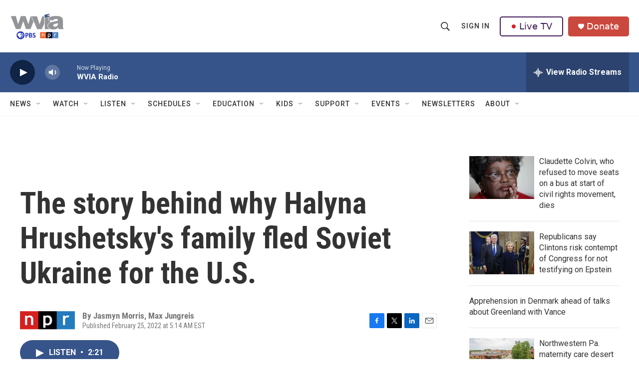

--- FILE ---
content_type: text/html; charset=utf-8
request_url: https://www.google.com/recaptcha/api2/aframe
body_size: 185
content:
<!DOCTYPE HTML><html><head><meta http-equiv="content-type" content="text/html; charset=UTF-8"></head><body><script nonce="KwX-9zxzPIfE82bQ34ea5A">/** Anti-fraud and anti-abuse applications only. See google.com/recaptcha */ try{var clients={'sodar':'https://pagead2.googlesyndication.com/pagead/sodar?'};window.addEventListener("message",function(a){try{if(a.source===window.parent){var b=JSON.parse(a.data);var c=clients[b['id']];if(c){var d=document.createElement('img');d.src=c+b['params']+'&rc='+(localStorage.getItem("rc::a")?sessionStorage.getItem("rc::b"):"");window.document.body.appendChild(d);sessionStorage.setItem("rc::e",parseInt(sessionStorage.getItem("rc::e")||0)+1);localStorage.setItem("rc::h",'1768359026800');}}}catch(b){}});window.parent.postMessage("_grecaptcha_ready", "*");}catch(b){}</script></body></html>